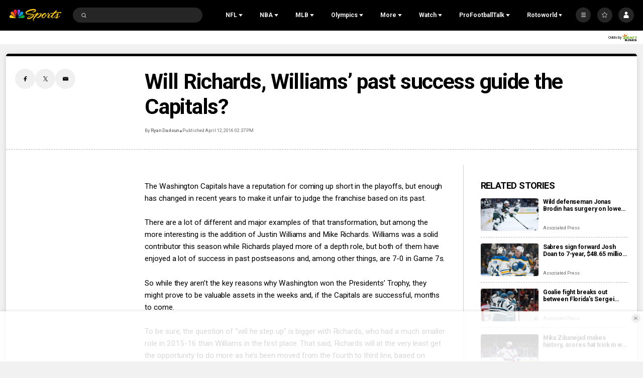

--- FILE ---
content_type: text/plain; charset=utf-8
request_url: https://widgets.media.sportradar.com/NBCUniversal/licensing
body_size: 10803
content:
U2FsdGVkX1/5UXKDgPHkww5Ce7g9MlBUh9RGe1vIg3JsOjg5/zmu/yHSTIwZ2dRQcx+OEac29qymyt2omHREuHOF6bwVA7zBNh68SfUSjOExkAty30pXNoZRytkI+/[base64]/DSauICCma7thtgVs+npcxUR5ns335v6YlMpC4aGaVscGm3ZnNpX+vZNkXBqhleqzDTY+DA6WG81AKu+BwQ7S87WbMdfF5IyUPwRBthO9+TCjsr3dRy2vURAlIjCSZVBnpe3G/F/r5q1QrNxTjLGmfjwDEOeflv0kOocJl3vSfz2Avp7IBO2QXMgEDoYOz9aeRwat2OLG06mOjz1XJd1ICohj5v4IrkUZXy4x8b2MwHvTg0ThqTTMf85mSSAQPOeilp2BwOX90lC7kDhCF8B/kr75Q3hjK62nn5XzgQIMsk7heYWN3nHfD06MaCQreUMHzTCMKR1bC3Jyf9CyD4yQ9kGw8/4Jddzj/J2YWenwg0+h22PQ2q399ul6A8QLwj6w/SkNgFIZ0lIY360IZkShgjuWtdo9N2Ft/Wr7QT71dylGP9f8IvAJGspMy4BzZQ6fhoLMeEA+rKNFf7koTcnZwy5CXWyWNdiF+jwdM1/OrxkYuiQURjivfrusubIRxplWFwg/O2C8uvW5v/EK96ajZdXmzGfPoWqlgv2OVDgVuAXzDg9O5sI4SdpN0zvN3LHAwVPeUWvv5eBJ/FwZhbgvGI25MehFVot2vxEEeR+Agpay9HdhNvgKDybPI1eR+bt+bV9zSNFW7kOVv+zfmUQkmsgNmu4apYvZLhHIVL9nQME3PSqwdgn5fQcA84Z8xPuihMmdbAhD7Ihs6je/3/V5zRowA6YEtP+LWLSBoCTEgW2QEAXZiTJu2+n1wjtpSYOrDyA6v49xEKQDH3qEYEHLQsCBFPuseVLRjRoO/T7HIbNhm3HIwGrstmsCmJOcM34j09rnrLJbC/scL97Y0LoYmPd5LaS0E5FfVSPE91eqU4FOXPkKkr/hmXfPhr2axic33YbEWYGchU5xjAXfXW+tRlo+HM6TIE8VRoTTaX6BOpQPatgzgReAU9Tc01Q5rwfzmv62C3l0OGPZVym2Bg3NcJhM96uWXGC1YaExQkDXs0vUzuzJJtU7QQK5Q6lP5kyNwZrsdvr/+OMhXqJpBSsHH8XIuqSXHaIcXtMkNm5HxigSrznMfniFuizL17dG05PAAZTVvcEh+1HrEnjFtf8gZOAAWGHDAyvt20krbx95EaEPrKiLqso7iDxMOi/waiN0E10P+BsUk5EeLVl2MNI6kzDvg7l7gnX2MPMtOOuVAa4n0q/u4ETfkgrAdKs02aBmDq1+ArYB/4/PLJOD83q2GwxNIT8+MXWgv38h9XHBgG1bTt1D1onJTeriVq1NZaArpAyMfl0ZwaacP/88fe0/5A8RvcT7sySEo42ONcZgqZgS7seJH38wpqeu1TEDiE8rIgtZdMvQ8Fqam5V/nGt4NuKtFm2T8JIUlSxZ96UVlMu2X+aNY5SEui+jd7ti0JrWX/QUTnwYQa03A9pbE8BqTVpN9phpDB7a2goS0jO/dFU9CwPWyVzT3+z3XtkMo1YS0pVQHZLfiFiKhoCLjya26I7eEBvx2COPb0YnQBq50qHP+6r6Ctv2BOdQX4n41sAVSuZSwztkNzjS+mMKJA6WtmeKq1Rl6QoYAnmhJxXaJ7JGDdM2Dt9FD0L/xo+SwbybvV4p61u6DM2ySleQk6gdsEqz/oYRm0dcyHXEQFaYlAH5ikXKBM60+2LSmI6Q1rfxIPlq7A/mJkGxxTSGAZSuuu5HzP1Q61DHhDE7NV8pUAolM+DQ4Zd456PMnGNmBvRvVq4CLKIdGm+a8bqtNJRug85xuyZWd2H4iKeJ4e1e5tzUkoMdgbBJY7ZKZkd/obB3e6IC4xJcf3PGcVpckg/BJqrGfH6t2gb13ll9smZQ7uqrcICEjIy0b6qcp810ljFRHHHwGbOmnPL1qzn1nXFACDK293EGfPkFJy8x7ustxOV2+K9oFYxxw1judT468OfWwzR2yGOUYk7RScYEs9yNX/hNY4qxxCVNwFhGYrEIW/eZ7y4rv2CEoeDlMKmRWSEnk4xjNMFl1agOgG0JJMLvLVa89COc93q8qb2RdNr+ufNRJPJZRbhPQztWgDPWNWVVLhNiFzu1C0iRFYlvN2GB+EFZX/iCsu1n5GryN98TFGfkh1nTcMR0eRZa48JDN8V+vXroViOUDnWoD0Mz6hp7Augns1EMXQHfNYKVgb5FLXfEMoCJ8zTtkdpnUIFWnBXSBTm1Rg2stkYD53dAIXr9u9n0+7wRkPZ2sdi03H0TaP5MN/q74wJqUQ3LVVFANjvLHIxNBsGan7hs2iYmPV2T4CkwxTbuWJhBeUkqmw0RSheS6ucv2RUswG4QPXSU2JNfkR/wiKwjS12rZb6YmMcYi9s9FPaqHVb+43Q4S0lZ/EQ1Pxo4oOVcnMQnesxq8GDdCv1kQUXSepASjNpYOpRLbFGADQk4Ud2KmzG5cVSuUvdIlYI+TRcLeWmH05wY0IaNVmGeqyNJ3QEKGvT1bJ3+oegW5KaJ4mvuz3TYp+3nLfNRxJh+lmLR/dhC3IILFLC0znmxB1C9QBpLu58VbPJgY9+ExYehY9TcFTR6R0NtdBWJWWFR24kzcGueo7M7/HYbQLdmreQNdoIXGxdfxF4LJx+WHT8b+B6Ph4pA1c1ZdSMG9BXCv0A/4VGsc5QFXgv1xMlXgI+I38L4O8VDs2WlE6Wie7EnoQdTyxOgcpmK9SdXRjUJ9V6m6xpJCHl01/gmh8lPVqTmNi0EPdRC0WZV/n+xM33KQNbbXW8ZGM+vxHjzushA3IvIkI95ZjUHySd1brygB5/70qJ3PcasNmfdL/HkKRPugeuUfaMgViOW/eGUNki4usNZSnldod845pWj2MMMO80kd7Oc50DMncMtYlTDvenlW4fptl03rGiXnFVxkhFi7laTmh5GgSqO5C5uow+FrStzQ6xDiTSFOBHpGG/RgXXmRt5Nx9azZOX8UUnQc3rkCeEoUiVMKD3NVhW75dBAMlCyySz3usXMMBxLh7WuoobA13si+WAt2TwE4GrY95g+IlxHrUHEw04HnjXRCLGvqJvJlSYu3UBflzwTSYi7fBoSj3iTO2FoORlNSdgrVw6W5MSkBrupiW1s4/kL2X7Yc7JEaotmerjn6zcG/gnQMw5v5SMnua+NE+qWkSxi2ryRk4TAnXOzTvJeQ0MEdQkttVIl9Lk3glSEOdURctYnNHet4aJ3XFpfIYxBuL1+MYIfYj8gUSQBAOuKKQ9tEHJZ6IP1mW6/tEhoA8FjWBsBxigQ2cpbqG18rWODbt6mu03tRuMcYfOPAC8FrNZvC2Co0q3zW8UGVyD4xO9V13a+OfVz2GsJ4bLwM7CRu2/rgXGzfADh2YUiTpHGcZaDDGJPIopvtO4aZLbjnFHT1et3p4pH5FoGbJSNxf8YZA45g9EtOLji1tzzQfJU+XGblOeh26NtczMhhpqqkm9zUnzAB/R/MYRm9An3C9EY57QAssZY5Ul3xcDIKQfASZfrcoQQiNFD6Q0D6kOnvDl3DwNK1FrWNjmhEa7UvWA33Y9ZF0AkGvjiFufyjxW0Sk/1kfo8KfSAzDU8vgsyUNbTN1DLE7pBr/BA3glnNg+3NZ/ocNpEFFvmIxGzKDx/H7qw1XpaL//PafFEc9EKSqbk1ljLTeiQKftP1nXwQ0Ctb99zcWEveSzwMGuKS1CqXlYuzNXzIBPpfQtwO5Jc+uRgjEJelaWeHrgvLmsfq+pnF2Pm9pJxGjLt352NY8IajTqcmN0BD8bdszmny0CLKyXqkFdemy6iipKJldIrLmt/MOGz4wniYLDYjB2US6kH7ilA1T6rfdiMcYkHdfGZvqxwFUO01gAebJspzmOgD7CaM86AFe2zwL8hf3z7JtNCPr26VHMKvInjQT6n9hNJcHNlBPyTkbDClUMEOHKWBPK6b3Knt8bTHu7OgEIURDBXJSX7s/Y6T3V8uI4PzoNnn1E7ySx8k5Q4DzGgdmJL5+r75N5FJ/uCyia2k3KAs2ppoEffKTCj+zUqrnzOPVEHbpZTJLM7u3HkD1wv0KuCQ4vH3lFtmL0HMWFKi5LLJaY+jWpxAPAB5uBFrztt0lukfgSSiiGVn6C/wHy5tXv3R6GPVePKOtBdD0yDQflY03hzO9f7rbfGGIOTMhQWI6Ch0rimcsFo5E+K7YuxqSEGnULxvcfHuWV7kC5G7rhliB7qz8kIuDYcenMSnDWhyYiZrIONvhpZ7OfdipcPiTsGogw70nJAufuvp7P1eNauprYBKTWS4YUIpj+PWP2xGCAsg2t/LE/sEF6Ptbw3Y83cUJ3h9BwptmdskMqZGqXW2Lp5AFi4bjcBEoVbwChUNLXzRkhVUmb1fb0XW1u1tJNh6Y6EddNbr5WCcBjVc/svkVhPFmikiHahGl+sQEDBUyKBkvOl09+B9EUj5M01mIiOky4YLyePW0iHz1mm+ztDys0gWUq0FdEgPqAcNBhlhrm7/4ZQZSlurkKQjjjGw6I2cMyKWb11itlIdNKPs17Q/nzlmq1tDG/aGCCQ3P4qF8369DJ6kOTqwScPoB1JbETdr8ftf0J6z340ELmHU3Y7j+8AmKTemmeGt+bZfB9z9HjirVUTbvO4qQak/+VmYLIlIDbQykeSgVK6azUzXzj3vUHzmldiGHKg/aPMKPZIt4AhoFCe/EfQXh0DOgjrXob8cWCkenqCmo4cPnIeY/Tc8CW+MRIRAoHY54E3225hFKPptWu/04vKZHMbWXaYGMpl4/aPhgNIouiNZy0+keuBAcU92HJiK3tFu2b+Nm66sAbp+s0M0Jm/9tlckn7JGDwGt3wA7btEyVQ63kjCnXpyWh1ja9zy38sZ1dl4Xn4fuh6OXBlxnRI0SC1FlYs07HM88F1D1S2Zmklk2HgZCjClJfHFhtHOvTlb1NQUR2ZKXPvD4eLO/wgvRc7pKuOdaPVKiGgi0Ey297+0jDgI15swRZrOtPwOvsETFGBt1H9OE19nDSixZVeNcvyXBTvL9ZvlhgVYFHYBM/EJ9VyQPZhSzKSvdbkTBLSp+KPg4bSUn5d18BCEO2VDKIvIkfhpSR2+u3/2MG//Ci8Yt9uGVd8cQRAjyjxl7PdEkZYCd1ow4KNzBIxj0MyK1NDTawt0XWqQJFsOqZj+nmSwo+lAR4m6brPgfehqdTU1Uy7cItAGoLiZs2vPv9Nf3e24370ohpNd30O/eg12ITLlupBxHixKGe/e89Qw0+beLVkUH6E1IwN3hEZZjMSAVGyyfh9hncPUfKP6OvAuHTL5G9cV0QZ3Z8l765gTBVtmMfugCjlGQaSZbzllEnYPP0KaIZNTJJGV33Qi/R7pT28wjmehnqE5rjbpJYK6DB54TTeuufE3wN0H7dodXWuJuGzzk25tv7RO5UBszRngmXJMplWZOgixKU4BAIE34qoi1F1qYEf1n81Gw3YJXs7q7a8zrM0ugxTUu/Ll/8JK+Y+N0xXthry1b7LRfKHB6+tbaChC2M/VR5vnELb36SrG5WgGjB3cIXjJq8CfXt6IZONGNvwLSke2Jvdfb0U5unS7GcEWtZWHYGSpoGusj9n2444V4onj6IgGmz5eqoDLfIrEmb6L5FTiIFp6DdbxIhxzzp3Udx87lX1+/Sb+XCfsIX9Uf4OxEjjudvIVhjRSYCyf/0KGfD6BsxJU+5C59JTCVdRoZ0ufHoP4CFMe8PMw6XamrVHwXEZBSFkwEp8JlexhMyKg4ITath5ghcxCF/TpNTOuODu3sp7DkcpkseqogjyL/qz6LnGdzpHtNQyB3WCtqgvJqPmwwuzcfVCAxTG1TeVcopOg61hPP0m2DgP5yY2w2TcGKh5xteKdK19ORpb1R5kN79ju3BJOhGQZ/L7J3NTHviw5wK2BuGXKiSibfefoQJqUQv+c6iKy469V62/g/m+RSPi0DzmmRCeMyEdVhk6iTcHD/0puAHIPsKUvzV6O180vZ/bEfsigDfXfwOpuSUJSd/alOTNsQRBO800BiFldSY3OYlmz6dNN5oQapWWNzJohwjcviZVRCYL7jvgPwkPPPBh1cYarBK/XKGorFPWdmywzQhUyFdP71DW+wopXLtwoAKLn8LHJZMVxZAJdIB147bao0NAjzBZSyqjDI6MRUweL+jh5DsMYHx2abk0ibzGTKE59TJqemX8i8s+SkYCZ1eACVg9WYwo2vHPGVEOasT8WbVp4GlDrikG6gdCXKqgMj//rLYKSSpbS4w89SA92iW60U38zxuX0ewZfyY1cfOgXL4JjLdbCHzNYxuwmSiUbDVewuLWtC8r8y0VmtNQeyIGJtuvvFPo8uhOk96/2QZ5v2B6qC4L58qGKnLZ3jTWfuM0+s28MrKHKXl4dhxQqMQQ/7T35zFx5mYbcyn9T9y9B6PNVnozHcxaikzYVWcxTSgSegjEHdEeOJy2+exsa5iQSF+2rg/boVkXVwwMkAwfUPI5/sEH4R96otLG0UsiFn4IXBJusygaI7hrzqnXvaFNgTXUhbgBiOiXL89Cmz2LpYrf6pFm9DZwGIx/FxkEfcXD++UACC64+www04RM3YYJNoSdugM93l5eI1fea7GpZFkTl9SjaWHWVErmLqiDQ65925Q5h7Z/H8ZQEnnv1vQz8q79tfhRsvO6d7YLlpbRQEJhL6jhFxE/8IK0xj7nkv4C0f2iyrPXpZfleafhivO1Ylj07eVObGpXfy1OUbE3dybZx/Jf0GUT/bHL/NODMd4T58OyDl3Zht2ixBc8nGSUrYdUhg9CD52mvh3LAlMj8QTxt6lXxzyCV/Za5ODepR6FXpee1TlcUi44NxEcHPX8mL/ur+jpq+MzlAbbthhTex4um2ToCkPmEifKzyy643MqOl00PnEVJZHFFKqZHxxJreNAY6/[base64]/QwbdJHmfidysTBuJ2VVpvYltZzBFbFVrDqKgKrFnG1JnyLI8BuxSicvFSp9+ZXw+uOy8qSLgjv53X9cQ7nR/YAmSaBxGcrGNniEBxFckKAKDB32JptPuolfwylg8eICvdFrmqmHnGjvUI5d2Pgnf1OO5PMr0lmJVEyK5jaUQzna00I0znpKGToihtCCLnbBRqrOMoHUucYA3yX1Hc/6ZH1riPiV6wPJV7Lk0SomMYKkWF2D6Mp6fgDSBGyO5VOqeXuJqMv6Ke6KAZrkRuu8bktBXIB9geAFRWxm/FqG+NUzL6L1P1gDRDtHymBTnwBXtm8lc545r92XeHuRfjya8+Gl7BPz0p/l3qu4QS/ODJr0bAVEnCftYAHjZvOqsfpKs+QqJh8JIubqiwlxQ1Ofa41px0vfU5EmDfhYP6FhHWRMkFYiYj8XrMTzT/StIngK21DbAlrrY37YLGzptyKWC1y8+SylzwSbf1Zuox2kzWXEpKeo3UkPXOwtUzSWspb+JLPqflgJ1zXWtNOOdofLkjRIrwf4f874u3KQgM9D8kjxapjZ8GgfSYh0mNDQW3dNOXOI7YJgKa7b+07D8N1r2ALhKQdp/Y3SVu336WieGryi/9v0iIUhunV+r6MXMkeBKkic0bA+WaMGeGRtW62z1x8wmCIoJvMXQkxs0mKAYMWP3ikVSTQ6oPpK1HOTIXFogMNvAddTSINrQhyCCCHRnZXXc4BeNpfXFeu0tNQCIXWnmjfzC896VDPtmuDWmf/npZ+yCQUSQtdUEd3tY9ug0Fs24EpDnnc1S9YdMbVYWey/jhCE/EpxLni6TxxSsd0kVd+omwm8+Cx0uACNZAgJ4yL1sEdnyVlq+BYKyjP6QwU+OKtpCS96GrlekPibalC2tEVxC7sGZVHmFCUQ9KOxJ6S698tZAbuhRdolr01i6bGIrBKpQqUTITNEMInX7ga8/deu3/icMH7iguZbyCSboXo62MbAdIAH6BOmgkMrirpc0osZtLB6ZCF/irPixk3fT1NXxawB5pC402JoLErSJ0ornUYY0ZrZnZjADcyEZvJrzr96obmcbgqJ2IiRJpt2QYZPYIVi/KPsK2Cn/nxv6r98y0jeAQljsZFNb++bJSVkr+VNOhctP7+NwExtyzcgekV+IgZNvLEEQq+E60WyfsTLxOtZMbaeb5Rkl6tS6rQ78qpuWFK7nBLFc4K9BQvZ3yPdWYT/gAul3UfY7f7K6d7VvqYXhf/LihYwtUrqx3tvp7lFT7SOlomJ3VLzdC7xTLB4XvSF5hhSkFXOg9birWx31t3PNQ0+QKlVwSpDyl4NbZOK/QHrPJxFNrGQCEtr2vC5KiRsdJdULo+yuKGRANVmrzi+RpN0sTn5FXumP1CuLm9WOcwshD/JpeSdGa95q9vr7YTIwPRBCDm//nLG/W1OIAjN2cXqTZQ3tXDoFXk5QgsZRTOmY1IMY9PRNScpaHLvZLCYesjOLSXOIsZpCvvfj8G+/Qb1uDcRQN573xFUDH0/8L/c35gOMDblvoRRe13oywXedRRnD1claRwMQKfCnSYFpweNH7rQtD9z2ayWMrl4zie4pXo+7ySw2MPZe48HEyWdUqVifleQdSBD/7yqmJrcMnGpzaaBqGTl8OUO2eNnrPzMhNVwF1/sy//YHvM7C49pkT4/YLKslTP//h0AMXmndgeBUfNibiol3bMz73jJ5KjsoONIAHCnuxeUFg+tfVqabIORgVkWaqDncmo5/Rz0YvJr4QusaHpVzVPZk+onXoT3szsIaLueS+5baJB/y2D9RyZ0wakss84dROaDoDdh1OnUGu/rbArHwp9dMyalHRqwGdh1XsHLy0fj+/zVCkdQQuBAyEUZokbxZOQz0lmuZ4d7HVGCKvk8m4Wn9x9sUBhav3OSXivDnnbHaysVZU2BPdx3eYtm4A8TtEULDrSaheNpSHbAcbRfOmboVN4ZKfCMEgdb5mPUBVog40/zk0EPSNqLFOFZmyqkzf40vAbGRElGltT7DEKJYuaXScyX8F9BDGkbxmeOIc0UBFm2Gbla2mp5A+jbuKrUdBc4PQBEHUtNzGUmLc3D7pDW39+8Fnx6+CHpcJe5DR4FWxnOEobKF3QFgLIHxPfbwgdpv/TXBV3r2XedW020n+fc2iIOgFSc3N7q1aUIeSwPMRwQWD9RaovIOZMZzktrV0Cr+hBdbJ9Eas8MWNsEwdsySVxS3XS9Z4h9CiP2oYJ1eLG2pbkb466yhwdm6jym+Cu2gXNTpAvQjTOL6Utj0LiP4a8C/car98vH5B9hrEjS9RiqT8OBzP2TSwMumZMQNXz7f2nc9zYIwKIsEeAqSjBU0vniIfNlPL14fJK/K7ygQs/mO2WgUYQxQMmRjeE9QiungnOf6CyTt/1iTJ+ovSarFl6Hp1cEjsGrp8nXbkAFSJTen4jDGbmH6gST/[base64]/rqhxj5W3iIP+3bSmZh7KFYQvDQf+BE43RGepT4ACMLPP0V4aGkaqyQ08tF5yR3IOpTDnAHnCsaRrRdXU+KJLD1TXAXrM8D2guU81AACT0b8EI0UHT4mUzUD/WXU5e3Lf9xYRUORF25YxSLo6yY4NeB3cuCldrr13QhaXc8MP6M9B4crVE3YLIKHsP5Yt0CpjCoI9CyIbVx4rioW8dIIfa1OOelUUmN80y1sV5l0700FfmE4Br95dZt8Nz4vUykm8Cqge9dc0PadUTatbSnpa7RiQV2//qnGuBKyeaj/eOmGJ9cWAhCAuqo6p1P+mhcKxksjU7h2tN0Ot8D2aye4ykq234Z9qKUNEHDJeIlxPVfGhUdlpT2q0DpxMEHwIA0bgGdcprpG+VdGqbXjiVQTgqmocAcNSUepF18XZRiGzTpyHLw3eHQmhlwv/9+yKxvYSQarPSVwe5fk8sq5AIMJaRZDv0ui+QbY0+gfMLK7cErzCuE9Cy30l02lffhIbsrqUhfUg5qA5wXHDSdw+lu59lRzAvenvTvSEeD7qlakJemBhfOuwTEMYytZPgzKMJDTqcHVnayzonje2gKuPZJNshvWkiNd208AM5oLb4xOVTtmPtL4r6aT/g2+/DGU/1vQQW6AOn7+YpYjz/[base64]/da8H0MXzTNv72jK3sAWOn+LoN0e1trUZmKhY9ZeEqjVL07X3+eWmLluQowQK52Te05Vg5XRCYdHxncmXaDqRO+eCHbqP5uPaU3Lizv7ihbNa5ZgFV5hPHotWcii8fZ2yPtAK0Nt0HRqjEFAmAEoxCuBo+jMrAHbv7Vu9NC0KDYAyVWOhmU3/vT2s0N1J0asD/c2hR7dsrTAfi/qkeEkA+4RLePCgcdRZXln2XrUlOGfebQI2ryP1difkLjDho2mvo2HeG6btV63t/fUyacBJRjAX73LXyOUVF9OC5IAq7KN2KDC8wk/iXpgqn4KZJIpoxNpaL+MDlfBzp+EZTeDIRQrxf1T9nfVj10A7nPf2tH5BSTTYjuKQZDTtv5np87TReNVWBsqpT2GEaul2nYzwU641O/5HH9q7jp7+uLJbXpnxTUY5Vee8LwyaJwlF4/9p3GH/U99PvDYmjgeiHeUSr1MCthxe3fAxCHQBMHHDvkIgODhF8Wen3wOPoSmuCb6fyGqa92tQ1NE6mcz9vVbF9uy5tpuiFrGn5YVMLcXvpF3YuozQVgqnWGf6+vQF99axF/3PKnu3Uk5wDiSerBGVi80RY6COkU1WLZxBPwI0Gb6E7xbA+qnFfpnCEjVwnuNUnIAh2nXnWWoO4BaxJf51Y+yxpupB8Du6reBcQ59+4NuRSEqiUL01+exCa6Gi2Oa9OKOCCU1uHZ50ZIdr9mTMLTXjeKdQ7TGvulZ59CvQAbURZqGXAtaPQFnFZ9Mn3pHh8/yoDmIYJAZkhwxQsZ4t1E+/aLFZLuLouo479i0QrsEAYSvN/Iv27mKmOrkTO5iKcWPYpmwchn0heBEQlE0BlZJUiGd8LPLGSZx7LovyllQLYRtyp78bYqXjGL1LkqPrOy6iSROSgSrYXMBDMD1yh/iJr7jk6Ycqs5jSgMrJaHvHwrcAFWVL5sbvEGkYhb5bUGAG50NJubDluPb1F5NkceUQOyHJxwPh9Ixmjn9iQgdgx+liuz5YWdOzZyR3Lz2f61krzlke76QluOlO7h7jVV269emd35PpNghSMprp9bKY3kblhNFrhktKiZm0WCCyqtoXITisPL9NFjea/mNuBMZjaQPK+0uphEHwRbmKVfTyoAP+XDX3Z3T1QIpaqTgAroDfpMJ/fX3IolmyWVJXRMxFKztEs3Ix+xsDqlm9uTjsVC2tdIbOkldlci5JDiSxl2Vri86UOCvCCaHogubK2W/+00CQVzZOiw8ztNgHi0rw725IoyGYr/0HQEnaVoYAZueg2DQJxWNv2uz6O31R+0IOjnNpx9BmZ96bq+NgqOui86e/xYa8Rcj4c3zA3eLmM9HlUezCJKQyhoNPt36d4VGDGGk2W4pQNL1oVz5YHYbIs8sCeQ4RGUrJ1jVHKTKX38M1pSj3yTg+efjRTovT8BPu2NG5KQFwh0sk/XmXTO4JGewOZpWm7vqYNi3Vp4JvOjcu3dyjhF7xkEBhwGi3Yuwi1BQ3GniM1z3VWB4w3P/2EpGJk2P11mpXgaKMvepDN+npj6vmUKpCQkowPQgZ9g/wmC1bpVIjGKvdcAWUCIMHb1rVEpQc508+g1/JKuZUIF3WIXpGFFbjDc7fQYpaq9rs9k4eevMMC5og+tr0rpCQBZH4QlvKBu6biNufKcByizv2sOeMB0IGc85sc6fZIO5ALhSvZY5j1PiW8/KPYvI9Cya9lVv774Yv4LlCb0Zd7s6gaNfsvqVuCy5kT7laqPFCVFw8hsPagISafs8d5TPndxbppXCFB6BzWCi2/EoWUAqnKCDbezEmHCE+cnbbm/baGlvnQCQYFg6wbzfhfukweaxb+RcK2UvzgQtw5sC3J0a7XgPrsdXZDktcPoTnccbgnAuftj7X9Os1aepAXuC6DfwBKTAGcKA+0OW+Ry2IjsIGDI7AmBmwsog3+39+qa+ET3g7o2J+qcwqqvT88ubJeXz+wjTmM1MrUjTFuJuHhNM0ZFDJtX/HjranaSOlfGFHoVVz6keIWfJBRwRdpZb3smSpCRB+hRU5aoFJUYdN3jB4c6yIVV4WkyczTXv0Xot+FQE6sPugg1/dTQmHsaQgU5ppiAHP0e1fISH/XZhRpIQFpMUp4fUUh5yxYpcBeRj8AU3pGMFr4RfpM0mrU+AS4N54BuTFBuxYLC/U5VP5mvx80U1SdrJsLjqsc5PBtZtWYShiKb7bvzaXL/KwrtdmA0ULnLFd5wfUcIIBXdd3hAMPyaOyxs4mIdYQSbhoixHJFVFZqYvPY3cS0iWb2/CatdiAINTOml/oZWKEBjRx+WBdY2vOxn53b/CPAe6eGpwHRV/W3sctUcPCGSCxQERAmjmTIYsubXFiZq8YWyI4Wad5IhX9OUeGk9ZjbQUgxzKDfAM67r+KZK90BqqwmpsSjb/EpfTt9RnVQqj2jKBSIf40Folb1AnTNk3XqSbNCvMmfNHo/1w38Q5yNUgArwJ0tL1tu9RsHa80lNSljczlrExkyWmWarMJ+lltIk3ZbNU8KOhy34mZEFYWy5KlwpSIL8+bhvtsSNp1h3TPTgH26ewEVhBKjiu8FxnzSzM/E8NCqL3IcyjDO6HvFPBgLbQj2mM0Ac/tUkiRuzPHDtJ8MF4SJYAg+V84OvxYzwU3fyeTpvy/0mq5ljzEdWzPyISeWFEhISYirmY3a+TC/SWUny0OJkf4gK+iZZnLxcfxUrUksbkOdGbYCN0WUjNgFiFstJ1ALGeL+09+rW9hbHxxo+7ybuLI2pkt2JNSv1dOjeCPXemcv42KI4gW8SMe9VAiSfZVWZUQcVjR8JtTKpa29nGB/K+paBmyqdnuUmd4jXCMDu3TfFqprprK2Nan6fipCnAEwaPAySknRHIL2USarND4fzeppgkS+fU+OvKuq34EJQ8I4WjxHMf1UNlJHcn9FZvC3hi+iBaUaDAifacao7MaVNS50AiiUMj0CReomvew5qVQEn9mXPqWuYSzk30UL/PZWanSVm5yCYLZJ9ycyjB9dzARn2DOgasErRSiBS3p2gS0McZ8VtOPVVLhj9JSJSHg08jGt9j92yv++gPMW9D1g/LsWMrZW3daAkk7wonNGGrhQONXZA6IKEbMhaL0htVLA=